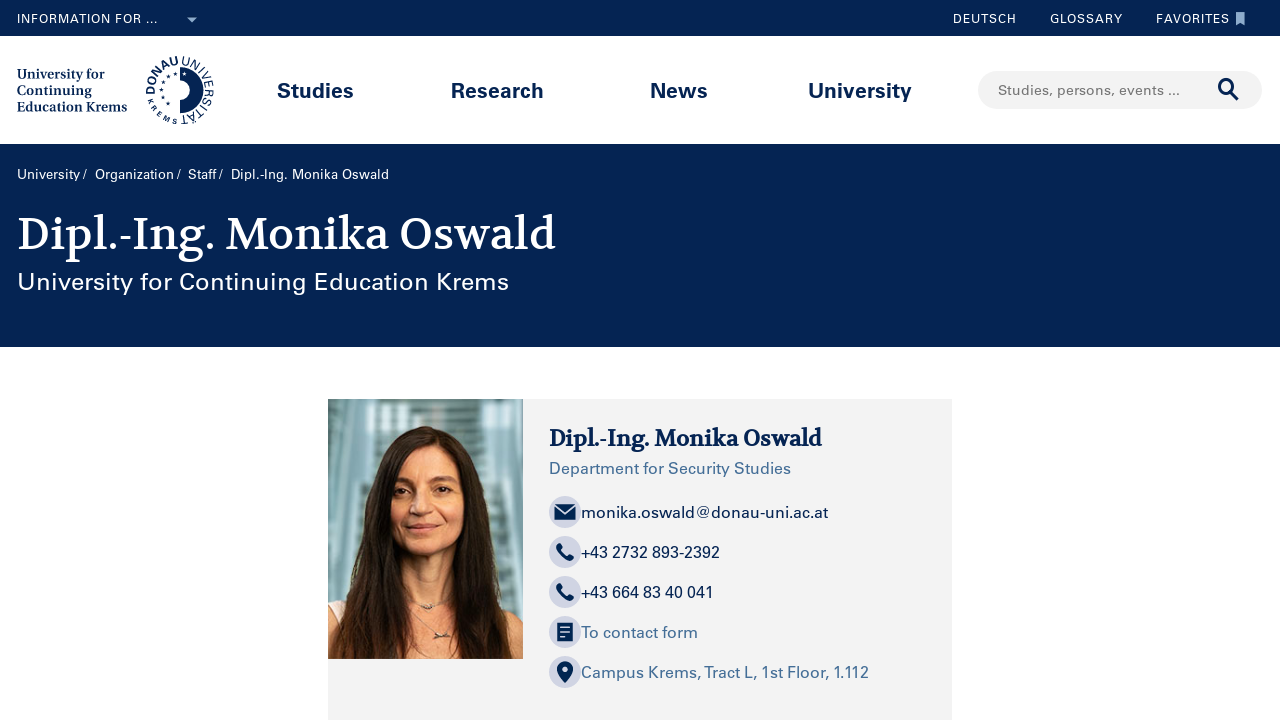

--- FILE ---
content_type: text/html;charset=UTF-8
request_url: https://www.donau-uni.ac.at/en/university/organization/employees/person/4294993531
body_size: 13761
content:







<!DOCTYPE html>

<html lang="en">
    <head>
    <!-- Google Tag Manager -->
<script data-cmp-vendor="s905" type="text/plain" class="cmplazyload">(function(w,d,s,l,i){w[l]=w[l]||[];w[l].push({'gtm.start':
new Date().getTime(),event:'gtm.js'});var f=d.getElementsByTagName(s)[0],
j=d.createElement(s),dl=l!='dataLayer'?'&l='+l:'';j.async=true;j.src=
'https://www.googletagmanager.com/gtm.js?id='+i+dl;f.parentNode.insertBefore(j,f);
})(window,document,'script','dataLayer','GTM-5QSKZKZ');</script>
<!-- End Google Tag Manager -->














<meta charset="utf-8">











    <title>Monika Oswald - University for Continuing Education Krems</title>
    <meta name="searchTitle" content="Monika Oswald">
        <meta name="keywords" content="Monika, Oswald">
        <meta name="description" content="">

        <link rel="canonical" href="/en/university/organization/employees/person/4294993531" />


        <meta property="og:title" content="Dipl.-Ing. Monika Oswald">
        <meta property="og:type" content="article">
        <meta property="og:description" content="Department for Security Studies ">
    <meta property="og:url" content="https://www.donau-uni.ac.at/en/university/organization/employees/person/4294993531">
        <meta property="og:image" content="https://www.donau-uni.ac.at/.imaging/mte/duk-theme/ogFacebook/dam/MitarbeiterInnen/M-O/Oswald_Monika.jpg/jcr:content/Oswald_Monika_c_Daniel_Novotny.jpg">
        <meta property="og:image:type" content="image/jpeg">
        <meta property="og:image:width" content="1200">
        <meta property="og:image:height" content="630">
        <meta property="og:image" content="https://www.donau-uni.ac.at/.imaging/mte/duk-theme/ogWhatsApp/dam/MitarbeiterInnen/M-O/Oswald_Monika.jpg/jcr:content/Oswald_Monika_c_Daniel_Novotny.jpg">
        <meta property="og:image:type" content="image/jpeg">
        <meta property="og:image:width" content="400">
        <meta property="og:image:height" content="400">
    <meta property="og:locale" content="en_GB">
        <meta property="og:locale:alternate" content="de_DE">
        <meta name="twitter:card" content="summary">
<meta content="width=device-width, initial-scale=1.0, minimum-scale=1.0, maximum-scale=2.0" name="viewport">
<link rel="stylesheet" href="/.resources/duk-templates/resources/base.css?v=3ad5bd00-ed37-45e3-988f-bca764f64dc2" />
<link rel="icon" type="image/png" href="/.resources/duk-templates/resources/images/favicon.ico" />

<meta name="duk-indexer-type" content="crawler">
<meta name="duk-page-type" content="person_page">
<meta name="duk-page-tree" content="/en">
<meta name="duk-suggest-cfq" content="crawler_en">
<meta name="validFrom" content="1970-01-01T00:00:00Z">
<meta name="validTo" content="2100-01-01T00:00:00Z">
<style>html{visibility: hidden; opacity: 0;}</style>
<link rel="preload" href="/.resources/duk-templates/resources/fonts/volkhov/volkhov-v17-latin-regular.woff2" as="font" type="font/woff2" crossorigin="anonymous">
<link rel="preload" href="/.resources/duk-templates/resources/fonts/iconfont/iconfont.ttf?fket2c" as="font" type="font/ttf" crossorigin="anonymous">
<link rel="preload" href="/.resources/duk-templates/resources/fonts/univers/UniversLTW04-55Roman.woff2" as="font" type="font/woff2" crossorigin="anonymous">
<link rel="preload" href="/.resources/duk-templates/resources/fonts/univers/UniversLTW04-57Condensed.woff2" as="font" type="font/woff2" crossorigin="anonymous">
<link rel="preload" href="/.resources/duk-templates/resources/fonts/univers/UniversLTW04-65Bold.woff2" as="font" type="font/woff2" crossorigin="anonymous">
    </head>
    <body>
    <style>
        :root {
            --factboxColor: #052453;
        }
        .color-scheme {
            background-color: #BED0E5 !important;
        }
    </style>
    <!-- Google Tag Manager (noscript) -->
<noscript><iframe title="Google Tag Manager (noscript)" src="https://www.googletagmanager.com/ns.html?id=GTM-5QSKZKZ" height="0" width="0" style="display:none;visibility:hidden" aria-hidden="true"></iframe></noscript>
<!-- End Google Tag Manager (noscript) -->
    <script>window.cmp_setlang = "EN";</script>
    <script>if(!("gdprAppliesGlobally" in window)){window.gdprAppliesGlobally=true}if(!("cmp_id" in window)||window.cmp_id<1){window.cmp_id=0}if(!("cmp_cdid" in window)){window.cmp_cdid="1e47c798caa5"}if(!("cmp_params" in window)){window.cmp_params=""}if(!("cmp_host" in window)){window.cmp_host="b.delivery.consentmanager.net"}if(!("cmp_cdn" in window)){window.cmp_cdn="cdn.consentmanager.net"}if(!("cmp_proto" in window)){window.cmp_proto="https:"}if(!("cmp_codesrc" in window)){window.cmp_codesrc="1"}window.cmp_getsupportedLangs=function(){var b=["DE","EN","FR","IT","NO","DA","FI","ES","PT","RO","BG","ET","EL","GA","HR","LV","LT","MT","NL","PL","SV","SK","SL","CS","HU","RU","SR","ZH","TR","UK","AR","BS"];if("cmp_customlanguages" in window){for(var a=0;a<window.cmp_customlanguages.length;a++){b.push(window.cmp_customlanguages[a].l.toUpperCase())}}return b};window.cmp_getRTLLangs=function(){var a=["AR"];if("cmp_customlanguages" in window){for(var b=0;b<window.cmp_customlanguages.length;b++){if("r" in window.cmp_customlanguages[b]&&window.cmp_customlanguages[b].r){a.push(window.cmp_customlanguages[b].l)}}}return a};window.cmp_getlang=function(j){if(typeof(j)!="boolean"){j=true}if(j&&typeof(cmp_getlang.usedlang)=="string"&&cmp_getlang.usedlang!==""){return cmp_getlang.usedlang}var g=window.cmp_getsupportedLangs();var c=[];var f=location.hash;var e=location.search;var a="languages" in navigator?navigator.languages:[];if(f.indexOf("cmplang=")!=-1){c.push(f.substr(f.indexOf("cmplang=")+8,2).toUpperCase())}else{if(e.indexOf("cmplang=")!=-1){c.push(e.substr(e.indexOf("cmplang=")+8,2).toUpperCase())}else{if("cmp_setlang" in window&&window.cmp_setlang!=""){c.push(window.cmp_setlang.toUpperCase())}else{if(a.length>0){for(var d=0;d<a.length;d++){c.push(a[d])}}}}}if("language" in navigator){c.push(navigator.language)}if("userLanguage" in navigator){c.push(navigator.userLanguage)}var h="";for(var d=0;d<c.length;d++){var b=c[d].toUpperCase();if(g.indexOf(b)!=-1){h=b;break}if(b.indexOf("-")!=-1){b=b.substr(0,2)}if(g.indexOf(b)!=-1){h=b;break}}if(h==""&&typeof(cmp_getlang.defaultlang)=="string"&&cmp_getlang.defaultlang!==""){return cmp_getlang.defaultlang}else{if(h==""){h="EN"}}h=h.toUpperCase();return h};(function(){var u=document;var v=u.getElementsByTagName;var h=window;var o="";var b="_en";if("cmp_getlang" in h){o=h.cmp_getlang().toLowerCase();if("cmp_customlanguages" in h){for(var q=0;q<h.cmp_customlanguages.length;q++){if(h.cmp_customlanguages[q].l.toUpperCase()==o.toUpperCase()){o="en";break}}}b="_"+o}function x(i,e){var w="";i+="=";var s=i.length;var d=location;if(d.hash.indexOf(i)!=-1){w=d.hash.substr(d.hash.indexOf(i)+s,9999)}else{if(d.search.indexOf(i)!=-1){w=d.search.substr(d.search.indexOf(i)+s,9999)}else{return e}}if(w.indexOf("&")!=-1){w=w.substr(0,w.indexOf("&"))}return w}var k=("cmp_proto" in h)?h.cmp_proto:"https:";if(k!="http:"&&k!="https:"){k="https:"}var g=("cmp_ref" in h)?h.cmp_ref:location.href;var j=u.createElement("script");j.setAttribute("data-cmp-ab","1");var c=x("cmpdesign","cmp_design" in h?h.cmp_design:"");var f=x("cmpregulationkey","cmp_regulationkey" in h?h.cmp_regulationkey:"");var r=x("cmpgppkey","cmp_gppkey" in h?h.cmp_gppkey:"");var n=x("cmpatt","cmp_att" in h?h.cmp_att:"");j.src=k+"//"+h.cmp_host+"/delivery/cmp.php?"+("cmp_id" in h&&h.cmp_id>0?"id="+h.cmp_id:"")+("cmp_cdid" in h?"&cdid="+h.cmp_cdid:"")+"&h="+encodeURIComponent(g)+(c!=""?"&cmpdesign="+encodeURIComponent(c):"")+(f!=""?"&cmpregulationkey="+encodeURIComponent(f):"")+(r!=""?"&cmpgppkey="+encodeURIComponent(r):"")+(n!=""?"&cmpatt="+encodeURIComponent(n):"")+("cmp_params" in h?"&"+h.cmp_params:"")+(u.cookie.length>0?"&__cmpfcc=1":"")+"&l="+o.toLowerCase()+"&o="+(new Date()).getTime();j.type="text/javascript";j.async=true;if(u.currentScript&&u.currentScript.parentElement){u.currentScript.parentElement.appendChild(j)}else{if(u.body){u.body.appendChild(j)}else{var t=v("body");if(t.length==0){t=v("div")}if(t.length==0){t=v("span")}if(t.length==0){t=v("ins")}if(t.length==0){t=v("script")}if(t.length==0){t=v("head")}if(t.length>0){t[0].appendChild(j)}}}var m="js";var p=x("cmpdebugunminimized","cmpdebugunminimized" in h?h.cmpdebugunminimized:0)>0?"":".min";var a=x("cmpdebugcoverage","cmp_debugcoverage" in h?h.cmp_debugcoverage:"");if(a=="1"){m="instrumented";p=""}var j=u.createElement("script");j.src=k+"//"+h.cmp_cdn+"/delivery/"+m+"/cmp"+b+p+".js";j.type="text/javascript";j.setAttribute("data-cmp-ab","1");j.async=true;if(u.currentScript&&u.currentScript.parentElement){u.currentScript.parentElement.appendChild(j)}else{if(u.body){u.body.appendChild(j)}else{var t=v("body");if(t.length==0){t=v("div")}if(t.length==0){t=v("span")}if(t.length==0){t=v("ins")}if(t.length==0){t=v("script")}if(t.length==0){t=v("head")}if(t.length>0){t[0].appendChild(j)}}}})();window.cmp_addFrame=function(b){if(!window.frames[b]){if(document.body){var a=document.createElement("iframe");a.style.cssText="display:none";if("cmp_cdn" in window&&"cmp_ultrablocking" in window&&window.cmp_ultrablocking>0){a.src="//"+window.cmp_cdn+"/delivery/empty.html"}a.name=b;a.setAttribute("title","Intentionally hidden, please ignore");a.setAttribute("role","none");a.setAttribute("tabindex","-1");document.body.appendChild(a)}else{window.setTimeout(window.cmp_addFrame,10,b)}}};window.cmp_rc=function(h){var b=document.cookie;var f="";var d=0;while(b!=""&&d<100){d++;while(b.substr(0,1)==" "){b=b.substr(1,b.length)}var g=b.substring(0,b.indexOf("="));if(b.indexOf(";")!=-1){var c=b.substring(b.indexOf("=")+1,b.indexOf(";"))}else{var c=b.substr(b.indexOf("=")+1,b.length)}if(h==g){f=c}var e=b.indexOf(";")+1;if(e==0){e=b.length}b=b.substring(e,b.length)}return(f)};window.cmp_stub=function(){var a=arguments;__cmp.a=__cmp.a||[];if(!a.length){return __cmp.a}else{if(a[0]==="ping"){if(a[1]===2){a[2]({gdprApplies:gdprAppliesGlobally,cmpLoaded:false,cmpStatus:"stub",displayStatus:"hidden",apiVersion:"2.0",cmpId:31},true)}else{a[2](false,true)}}else{if(a[0]==="getUSPData"){a[2]({version:1,uspString:window.cmp_rc("")},true)}else{if(a[0]==="getTCData"){__cmp.a.push([].slice.apply(a))}else{if(a[0]==="addEventListener"||a[0]==="removeEventListener"){__cmp.a.push([].slice.apply(a))}else{if(a.length==4&&a[3]===false){a[2]({},false)}else{__cmp.a.push([].slice.apply(a))}}}}}}};window.cmp_gpp_ping=function(){return{gppVersion:"1.0",cmpStatus:"stub",cmpDisplayStatus:"hidden",supportedAPIs:["tcfca","usnat","usca","usva","usco","usut","usct"],cmpId:31}};window.cmp_gppstub=function(){var a=arguments;__gpp.q=__gpp.q||[];if(!a.length){return __gpp.q}var g=a[0];var f=a.length>1?a[1]:null;var e=a.length>2?a[2]:null;if(g==="ping"){return window.cmp_gpp_ping()}else{if(g==="addEventListener"){__gpp.e=__gpp.e||[];if(!("lastId" in __gpp)){__gpp.lastId=0}__gpp.lastId++;var c=__gpp.lastId;__gpp.e.push({id:c,callback:f});return{eventName:"listenerRegistered",listenerId:c,data:true,pingData:window.cmp_gpp_ping()}}else{if(g==="removeEventListener"){var h=false;__gpp.e=__gpp.e||[];for(var d=0;d<__gpp.e.length;d++){if(__gpp.e[d].id==e){__gpp.e[d].splice(d,1);h=true;break}}return{eventName:"listenerRemoved",listenerId:e,data:h,pingData:window.cmp_gpp_ping()}}else{if(g==="getGPPData"){return{sectionId:3,gppVersion:1,sectionList:[],applicableSections:[0],gppString:"",pingData:window.cmp_gpp_ping()}}else{if(g==="hasSection"||g==="getSection"||g==="getField"){return null}else{__gpp.q.push([].slice.apply(a))}}}}}};window.cmp_msghandler=function(d){var a=typeof d.data==="string";try{var c=a?JSON.parse(d.data):d.data}catch(f){var c=null}if(typeof(c)==="object"&&c!==null&&"__cmpCall" in c){var b=c.__cmpCall;window.__cmp(b.command,b.parameter,function(h,g){var e={__cmpReturn:{returnValue:h,success:g,callId:b.callId}};d.source.postMessage(a?JSON.stringify(e):e,"*")})}if(typeof(c)==="object"&&c!==null&&"__uspapiCall" in c){var b=c.__uspapiCall;window.__uspapi(b.command,b.version,function(h,g){var e={__uspapiReturn:{returnValue:h,success:g,callId:b.callId}};d.source.postMessage(a?JSON.stringify(e):e,"*")})}if(typeof(c)==="object"&&c!==null&&"__tcfapiCall" in c){var b=c.__tcfapiCall;window.__tcfapi(b.command,b.version,function(h,g){var e={__tcfapiReturn:{returnValue:h,success:g,callId:b.callId}};d.source.postMessage(a?JSON.stringify(e):e,"*")},b.parameter)}if(typeof(c)==="object"&&c!==null&&"__gppCall" in c){var b=c.__gppCall;window.__gpp(b.command,function(h,g){var e={__gppReturn:{returnValue:h,success:g,callId:b.callId}};d.source.postMessage(a?JSON.stringify(e):e,"*")},"parameter" in b?b.parameter:null,"version" in b?b.version:1)}};window.cmp_setStub=function(a){if(!(a in window)||(typeof(window[a])!=="function"&&typeof(window[a])!=="object"&&(typeof(window[a])==="undefined"||window[a]!==null))){window[a]=window.cmp_stub;window[a].msgHandler=window.cmp_msghandler;window.addEventListener("message",window.cmp_msghandler,false)}};window.cmp_setGppStub=function(a){if(!(a in window)||(typeof(window[a])!=="function"&&typeof(window[a])!=="object"&&(typeof(window[a])==="undefined"||window[a]!==null))){window[a]=window.cmp_gppstub;window[a].msgHandler=window.cmp_msghandler;window.addEventListener("message",window.cmp_msghandler,false)}};window.cmp_addFrame("__cmpLocator");if(!("cmp_disableusp" in window)||!window.cmp_disableusp){window.cmp_addFrame("__uspapiLocator")}if(!("cmp_disabletcf" in window)||!window.cmp_disabletcf){window.cmp_addFrame("__tcfapiLocator")}if(!("cmp_disablegpp" in window)||!window.cmp_disablegpp){window.cmp_addFrame("__gppLocator")}window.cmp_setStub("__cmp");if(!("cmp_disabletcf" in window)||!window.cmp_disabletcf){window.cmp_setStub("__tcfapi")}if(!("cmp_disableusp" in window)||!window.cmp_disableusp){window.cmp_setStub("__uspapi")}if(!("cmp_disablegpp" in window)||!window.cmp_disablegpp){window.cmp_setGppStub("__gpp")};</script>


        <div class="navigation" role="region" aria-label="Navigation area">
<nav class="accessibility-nav" role="navigation" aria-label="Accessibility navigation">
    <ul>
            <li>
                <a href="#mainContent">Skip to main content</a>
            </li>
            <li>
                <a href="#search">Skip to search</a>
            </li>
            <li>
                <a href="#main-nav">Skip to main navigation</a>
            </li>
            <li>
                <a href="#top-nav">Skip to tool navigation</a>
            </li>
    </ul>
</nav>
<nav id="top-nav" class="top-nav" role="navigation" aria-label="Top navigation">
    <div class="container">
            <div class="left-top-nav col-lg-6">

    <div class="info-dropdown dropdown">
        <button class="btn btn-primary dropdown-toggle" type="button" data-toggle="dropdown">Information for ...<em class="icon-ic_Arrow_Down"></em></button>
        <ul class="dropdown-menu">
                <li>


















        <a href="/en/targetgroup/prospective-students.html"
            >
                <em class="icon-ic-arrow-dropdown-right"></em>
            
            <span>Prospective students</span>
            
            <div class="clearfix"></div>
        </a>

</li>
                <li>


















        <a href="/en/targetgroup/students.html"
            >
                <em class="icon-ic-arrow-dropdown-right"></em>
            
            <span>Students</span>
            
            <div class="clearfix"></div>
        </a>

</li>
                <li>


















        <a href="/en/targetgroup/researchers.html"
            >
                <em class="icon-ic-arrow-dropdown-right"></em>
            
            <span>Researchers</span>
            
            <div class="clearfix"></div>
        </a>

</li>
                <li>


















        <a href="/en/news/press.html"
            >
                <em class="icon-ic-arrow-dropdown-right"></em>
            
            <span>Press &amp; Media</span>
            
            <div class="clearfix"></div>
        </a>

</li>
                <li>


















        <a href="/en/targetgroup/alumni.html"
            >
                <em class="icon-ic-arrow-dropdown-right"></em>
            
            <span>Alumni</span>
            
            <div class="clearfix"></div>
        </a>

</li>
                <li>


















        <a href="/en/targetgroup/visitors.html"
            >
                <em class="icon-ic-arrow-dropdown-right"></em>
            
            <span>Visitors</span>
            
            <div class="clearfix"></div>
        </a>

</li>
                <li>


















        <a href="/en/targetgroup/staff.html"
            >
                <em class="icon-ic-arrow-dropdown-right"></em>
            
            <span>Staff</span>
            
            <div class="clearfix"></div>
        </a>

</li>
                <li>


















        <a href="/en/university/organization/career-platform.html"
            >
                <em class="icon-ic-arrow-dropdown-right"></em>
            
            <span>Applicants</span>
            
            <div class="clearfix"></div>
        </a>

</li>
        </ul>
    </div>
            </div>
            <div class="right-top-nav col-lg-6">


                
                <a href="/de/universitaet/organisation/mitarbeiterinnen/person/4294993531" class="lang-switch">
                Deutsch
                </a>
                


        <a href="/en/glossary.html" class="alphabetical"><span class="visually-hidden">To glossary</span>Glossary</a>


        <a href="/en/services/bookmarks.html" class="favorite-link"><span class="visually-hidden">To favorites</span>Favorites<em class="icon-ic_Bookmark_Idle"></em></a>

            </div>
    </div>
</nav>



<nav id="main-nav" class="main-nav" role="navigation" aria-label="Main content">
    <div class="container">
        <div class="left-main-nav col-lg-2 col-sm-5">
            <a title="University for Continuing Education Krems" href="/en.html">
                    <img src="/dam/jcr:8060f000-4112-47fc-b979-8901c303adbc/uwk-logo-en-blue.svg" alt="Logo - University for Continuing Education Krems" />
            </a>
            <span class="helper"></span>
        </div>
        <div class="mid-main-nav col-lg-7">
            <a href="#" class="go-back">Back</a>
            <ul role="menu">
                            <li class="uuid-fb927e95-ffca-489b-bfda-03d7fbee5890"><a href="/en/studies.html">Studies</a>
                                <ul class="duk-mdd">
                                    <li>
                                        <div class="megadropdown">
                                            <div class="container">
                                                        




<div class="col-lg-3 conn">







        <a class="teaser-outer teaser-outer-hl" href="/en/studies.html" target="_self">









    <div class="teaser  highlight  bg-transparent" >





            <div class="teaser-flex">
        <div class="img-wrapper center">
            <img src="/.imaging/mte/duk-theme/teaser/dam/DUK-Bildwelt/Campus/Teaserbilder/universitaet-fuer-weiterbildung-krems-campus-architektur-5.jpg/jcr:content/universitaet-fuer-weiterbildung-krems-campus-architektur-5.jpg" alt="" title="&copy; Walter Skokanitsch" />
        </div>
                    <div class="content-wrapper">
                            <h3>Upskill at the University of Krems</h3>
                    </div>

            </div>



    </div>
    </a>






        <a class="teaser-outer teaser-outer-hl" href="/en/studies/course-catalogue.html" target="_self">









    <div class="teaser  highlight  bg-transparent" >





            <div class="teaser-flex">
        <div class="img-wrapper center">
            <img src="/.imaging/mte/duk-theme/teaser/dam/Donau-Uni/Studium/MDD/Stackable-Programs-Weiterbildungsprogramme-UWK-Walter-Skokanitsch.jpg/jcr:content/Stackable-Programs-Weiterbildungsprogramme-UWK-Walter-Skokanitsch.jpg" alt="Students at the Campus Krems" title="&copy; Walter Skokanitsch" />
        </div>
                    <div class="content-wrapper">
                            <h3>Search for study programs</h3>
                    </div>

            </div>



    </div>
    </a>

</div>

    
    




<div class="col-lg-3 bg-transparent">
        <div class="hline">
            <p>
                    Find your course
                    <em class="icon-ic-arrow-right"></em>
            </p>
        </div>


















            <!-- headline -->
            <p  class="">
            
            Fields of Study
            
            
            
            </p>

        <ul class="linkList">

    <li>


















        <a href="/en/studies/course-catalogue.html?scrollheight=0&amp;sorting=ascend&amp;queryStr=&amp;activeSubjects=f09f6b13-5aa1-41ae-a8b2-91bf37aa1cdf%3B&amp;subjects-header=false&amp;subjects=f09f6b13-5aa1-41ae-a8b2-91bf37aa1cdf&amp;subsubject-header=true&amp;research-header=false&amp;subresearch-header-1=false&amp;subresearch-header-2=false&amp;format-header=false&amp;lang-header=false&amp;subsubject-header=true&amp;subresearch-header-1=false&amp;subresearch-header-2=false"
            >
            
            <span>Arts &amp; Culture</span>
            
            <div class="clearfix"></div>
        </a>

</li>
    <li>


















        <a href="/en/studies/course-catalogue.html?scrollheight=0&amp;sorting=ascend&amp;queryStr=&amp;activeSubjects=912c4ab0-37fb-4e26-9ede-45405493f5bb%3B&amp;subjects-header=false&amp;subjects=912c4ab0-37fb-4e26-9ede-45405493f5bb&amp;subsubject-header=true&amp;research-header=false&amp;subresearch-header-1=false&amp;subresearch-header-2=false&amp;format-header=false&amp;lang-header=false&amp;subsubject-header=true&amp;subresearch-header-1=false&amp;subresearch-header-2=false"
            >
            
            <span>Building &amp; Environment</span>
            
            <div class="clearfix"></div>
        </a>

</li>
    <li>


















        <a href="/en/studies/course-catalogue.html?scrollheight=0&amp;sorting=ascend&amp;queryStr=&amp;activeSubjects=cee7326b-46da-4454-87bf-fdee349ded70%3B&amp;subjects-header=false&amp;subjects=cee7326b-46da-4454-87bf-fdee349ded70&amp;subsubject-header=true&amp;research-header=false&amp;subresearch-header-1=false&amp;subresearch-header-2=false&amp;format-header=false&amp;lang-header=false&amp;subsubject-header=true&amp;subresearch-header-1=false&amp;subresearch-header-2=false"
            >
            
            <span>Digitalization &amp; Sensors</span>
            
            <div class="clearfix"></div>
        </a>

</li>
    <li>


















        <a href="/en/studies/course-catalogue.html?scrollheight=0&amp;sorting=ascend&amp;queryStr=&amp;activeSubjects=be9167ee-916d-4591-a68c-2f58a96cea8d%3B&amp;subjects-header=false&amp;subjects=be9167ee-916d-4591-a68c-2f58a96cea8d&amp;subsubject-header=true&amp;research-header=false&amp;subresearch-header-1=false&amp;subresearch-header-2=false&amp;format-header=false&amp;lang-header=false&amp;subsubject-header=true&amp;subresearch-header-1=false&amp;subresearch-header-2=false"
            >
            
            <span>Economics &amp; Business Management</span>
            
            <div class="clearfix"></div>
        </a>

</li>
    <li>


















        <a href="/en/studies/course-catalogue.html?scrollheight=0&amp;sorting=ascend&amp;queryStr=&amp;activeSubjects=b3c2664f-4d5e-4495-ba48-a3ccf3802f78%3B&amp;subjects-header=false&amp;subjects=b3c2664f-4d5e-4495-ba48-a3ccf3802f78&amp;subsubject-header=true&amp;research-header=false&amp;subresearch-header-1=false&amp;subresearch-header-2=false&amp;format-header=false&amp;lang-header=false&amp;subsubject-header=true&amp;subresearch-header-1=false&amp;subresearch-header-2=false"
            >
            
            <span>Education</span>
            
            <div class="clearfix"></div>
        </a>

</li>
    <li>


















        <a href="/en/studies/course-catalogue.html?scrollheight=0&amp;sorting=ascend&amp;queryStr=&amp;activeSubjects=4857ea2d-0f3d-4950-99c6-e12ea2f2e43f%3B&amp;subjects-header=false&amp;subjects=4857ea2d-0f3d-4950-99c6-e12ea2f2e43f&amp;subsubject-header=true&amp;research-header=false&amp;subresearch-header-1=false&amp;subresearch-header-2=false&amp;format-header=false&amp;lang-header=false&amp;subsubject-header=true&amp;subresearch-header-1=false&amp;subresearch-header-2=false"
            >
            
            <span>Health &amp; Medicine</span>
            
            <div class="clearfix"></div>
        </a>

</li>
    <li>


















        <a href="/en/studies/course-catalogue.html?scrollheight=0&amp;sorting=ascend&amp;queryStr=&amp;activeSubjects=61143b1e-b2e7-4fc1-b0dd-0c7484bc8fc0%3B&amp;subjects-header=false&amp;subjects=61143b1e-b2e7-4fc1-b0dd-0c7484bc8fc0&amp;subsubject-header=true&amp;research-header=false&amp;subresearch-header-1=false&amp;subresearch-header-2=false&amp;format-header=false&amp;lang-header=false&amp;subsubject-header=true&amp;subresearch-header-1=false&amp;subresearch-header-2=false"
            >
            
            <span>Law &amp; Administration</span>
            
            <div class="clearfix"></div>
        </a>

</li>
    <li>


















        <a href="/en/studies/course-catalogue.html?scrollheight=0&amp;sorting=ascend&amp;queryStr=&amp;activeSubjects=24bbbfa6-c499-436a-b024-a06998efd076%3B&amp;subjects-header=false&amp;subjects=24bbbfa6-c499-436a-b024-a06998efd076&amp;subsubject-header=true&amp;research-header=false&amp;subresearch-header-1=false&amp;subresearch-header-2=false&amp;format-header=false&amp;lang-header=false&amp;subsubject-header=true&amp;subresearch-header-1=false&amp;subresearch-header-2=false"
            >
            
            <span>Media &amp; Communication</span>
            
            <div class="clearfix"></div>
        </a>

</li>
    <li>


















        <a href="/en/studies/course-catalogue.html?scrollheight=0&amp;sorting=ascend&amp;queryStr=&amp;activeSubjects=1559274b-4a7b-4319-b80b-42c1a927eec9%3B&amp;subjects-header=false&amp;subjects=1559274b-4a7b-4319-b80b-42c1a927eec9&amp;subsubject-header=true&amp;research-header=false&amp;subresearch-header-1=false&amp;subresearch-header-2=false&amp;format-header=false&amp;lang-header=false&amp;subsubject-header=true&amp;subresearch-header-1=false&amp;subresearch-header-2=false"
            >
            
            <span>Migration &amp; International Affairs</span>
            
            <div class="clearfix"></div>
        </a>

</li>
    <li>


















        <a href="/en/studies/course-catalogue.html?scrollheight=200&amp;sorting=ascend&amp;queryStr=&amp;activeSubjects=ba234ff8-f0d2-48ea-86ca-002e3df301fa%3B&amp;subjects-header=false&amp;subjects=ba234ff8-f0d2-48ea-86ca-002e3df301fa&amp;subsubject-header=true&amp;research-header=false&amp;subresearch-header-1=false&amp;subresearch-header-2=false&amp;format-header=false&amp;lang-header=false&amp;subsubject-header=true&amp;subresearch-header-1=false&amp;subresearch-header-2=false"
            >
            
            <span>Psychotherapy &amp; Social Services</span>
            
            <div class="clearfix"></div>
        </a>

</li>


        </ul>

</div>

    
    




<div class="col-lg-3 bg-transparent conn">
        <div class="hline">
            <p class="mdd-no-headline">
                    
            </p>
        </div>


















            <!-- headline -->
            <p  class="">
            
            Graduation
            
            
            
            </p>

        <ul class="linkList">

    <li>


















        <a href="/en/studies/course-catalogue.html?scrollheight=0&amp;queryStr=&amp;subjects-header=false&amp;subsubject-header=false&amp;research-header=false&amp;degrees=PhD&amp;subresearch-header-1=false&amp;subresearch-header-2=false&amp;format-header=false&amp;lang-header=false&amp;subsubject-header=false&amp;subresearch-header-1=false&amp;subresearch-header-2=false"
            >
            
            <span>PhD </span>
            
            <div class="clearfix"></div>
        </a>

</li>
    <li>


















        <a href="/en/studies/course-catalogue.html?scrollheight=0&amp;queryStr=&amp;subjects-header=false&amp;subsubject-header=false&amp;research-header=false&amp;degrees=Master&amp;subresearch-header-1=true&amp;subresearch-header-2=false&amp;format-header=false&amp;lang-header=false&amp;subsubject-header=false&amp;subresearch-header-1=true&amp;subresearch-header-2=false"
            >
            
            <span>Master, MBA, LL.M.</span>
            
            <div class="clearfix"></div>
        </a>

</li>
    <li>


















        <a href="/en/studies/course-catalogue.html?scrollheight=0&amp;queryStr=&amp;subjects-header=false&amp;subsubject-header=false&amp;research-header=false&amp;degrees=Bachelor&amp;subresearch-header-1=false&amp;subresearch-header-2=true&amp;format-header=false&amp;lang-header=false&amp;subsubject-header=false&amp;subresearch-header-1=false&amp;subresearch-header-2=true"
            >
            
            <span>Bachelor</span>
            
            <div class="clearfix"></div>
        </a>

</li>
    <li>


















        <a href="/en/studies/course-catalogue.html?scrollheight=0&amp;queryStr=&amp;subjects-header=false&amp;subsubject-header=false&amp;research-header=false&amp;degrees=Academic+Expert+Program&amp;subresearch-header-1=false&amp;subresearch-header-2=false&amp;format-header=false&amp;lang-header=false&amp;subsubject-header=false&amp;subresearch-header-1=false&amp;subresearch-header-2=false"
            >
            
            <span>Academic Expert Program</span>
            
            <div class="clearfix"></div>
        </a>

</li>
    <li>


















        <a href="/en/studies/course-catalogue.html?scrollheight=0&amp;queryStr=&amp;subjects-header=false&amp;subsubject-header=false&amp;research-header=false&amp;degrees=Certificate+Program&amp;subresearch-header-1=false&amp;subresearch-header-2=false&amp;format-header=false&amp;lang-header=false&amp;subsubject-header=false&amp;subresearch-header-1=false&amp;subresearch-header-2=false"
            >
            
            <span>Certificate Program</span>
            
            <div class="clearfix"></div>
        </a>

</li>
    <li>


















        <a href="/en/studies/course-catalogue.html?scrollheight=0&amp;sorting=ascend&amp;queryStr=&amp;activeSubjects=&amp;subjects-header=false&amp;subsubject-header=false&amp;research-header=false&amp;degrees=Micro-Credential+Program&amp;subresearch-header-1=false&amp;subresearch-header-2=false&amp;format-header=false&amp;lang-header=false&amp;subsubject-header=false&amp;subresearch-header-1=false&amp;subresearch-header-2=false"
            >
            
            <span>Micro-Credential Program</span>
            
            <div class="clearfix"></div>
        </a>

</li>
    <li>


















        <a href="/en/studies/course-catalogue.html?scrollheight=0&amp;queryStr=&amp;subjects-header=false&amp;subsubject-header=false&amp;research-header=false&amp;degrees=Seminar&amp;subresearch-header-1=false&amp;subresearch-header-2=false&amp;format-header=false&amp;lang-header=false&amp;subsubject-header=false&amp;subresearch-header-1=false&amp;subresearch-header-2=false"
            >
            
            <span>Seminar</span>
            
            <div class="clearfix"></div>
        </a>

</li>


        </ul>

</div>

    
    




<div class="col-lg-3 empty-subheadline">
        <div class="hline">
            <p>
                    About Studying
                    <em class="icon-ic-arrow-right"></em>
            </p>
        </div>














        <ul class="linkList">

    <li>


















        <a href="/en/studies/course-overview.html"
            >
            
            <span>Course overview</span>
            
            <div class="clearfix"></div>
        </a>

</li>
    <li>


















        <a href="/en/studies/course-overview/stackable-program.html"
            >
            
            <span>Stackable Programs</span>
            
            <div class="clearfix"></div>
        </a>

</li>
    <li>


















        <a href="/en/studies/studying-parallel-to-employment.html"
            >
            
            <span>Studying parallel to employment</span>
            
            <div class="clearfix"></div>
        </a>

</li>
    <li>


















        <a href="/en/university/service/accessible-studying.html"
            >
            
            <span>Accessible studying</span>
            
            <div class="clearfix"></div>
        </a>

</li>
    <li>


















        <a href="/en/studies/study-organization.html"
            >
            
            <span>Study Organization</span>
            
            <div class="clearfix"></div>
        </a>

</li>
    <li>


















        <a href="/en/studies/study-organization/application.html"
            >
            
            <span>Application &amp; Admission</span>
            
            <div class="clearfix"></div>
        </a>

</li>
    <li>


















        <a href="/en/studies/study-organization/study-grants.html"
            >
            
            <span>Study Grants</span>
            
            <div class="clearfix"></div>
        </a>

</li>
    <li>


















        <a href="/en/university/campus-krems/studying-in-krems.html"
            >
            
            <span>Studying in Krems</span>
            
            <div class="clearfix"></div>
        </a>

</li>
    <li>


















        <a href="/en/services/infomaterialorder.html"
            >
            
            <span>Info material</span>
            
            <div class="clearfix"></div>
        </a>

</li>
    <li>


















        <a href="/en/studies/faq.html"
            >
            
            <span>FAQ</span>
            
            <div class="clearfix"></div>
        </a>

</li>


        </ul>

</div>

    
    
                                                                </div><div class="container">
                                                                <div class="col-lg-7 tag-row">
                                                                </div>
                                                <div class="col-lg-5">
                                                    <p class="caption">University for Continuing Education Krems</p>
                                                </div>
                                            </div>
                                        </div>
                                    </li>
                                </ul>
                            </li>
                            <li class="uuid-f5774f8e-0e5b-4a6e-aa4a-655d930c871e"><a href="/en/research.html">Research</a>
                                <ul class="duk-mdd">
                                    <li>
                                        <div class="megadropdown">
                                            <div class="container">
                                                        




<div class="col-lg-3 conn">







        <a class="teaser-outer teaser-outer-hl" href="/en/news/news/2018/core-facility-new-spectrum-of-methods-opened-by-special-devices.html" target="_self">









    <div class="teaser  highlight has-tooltip  bg-transparent" >





            <div class="teaser-flex">
        <div class="img-wrapper center">
            <img src="/.imaging/mte/duk-theme/teaser/dam/Donau-Uni/Forschung/MDD/teaser-core-facility-geraete_-_skokanitsch-fotografie.jpg/jcr:content/teaser-core-facility-geraete_-_skokanitsch-fotografie.jpg" alt="Research - Core Facility" title="&copy; Walter Skokanitsch" />
        </div>
                    <div class="content-wrapper">
                            <h3>Core Facility</h3>
                            <p>New spectrum of methods opened by special devices</p>

                    </div>

            </div>



    </div>
    </a>

</div>

    
    




<div class="col-lg-3 empty-subheadline">
        <div class="hline">
            <p>
                    Fields of Research 
                    <em class="icon-ic-arrow-right"></em>
            </p>
        </div>














        <ul class="linkList">

    <li>


















        <a href="/en/research/fields-of-research/cultural-heritage.html"
            >
            
            <span>Cultural Heritage</span>
            
            <div class="clearfix"></div>
        </a>

</li>
    <li>


















        <a href="/en/research/fields-of-research/educational-technologies-and-continuing-education-research.html"
            >
            
            <span>Educational Technologies and Continuing Education Research</span>
            
            <div class="clearfix"></div>
        </a>

</li>
    <li>


















        <a href="/en/research/fields-of-research/evidence-based-health-research.html"
            >
            
            <span>Evidence-Based Health Research</span>
            
            <div class="clearfix"></div>
        </a>

</li>
    <li>


















        <a href="/en/research/fields-of-research/innovation-for-cohesive-and-sustainable-societies.html"
            >
            
            <span>Innovation for Cohesive and Sustainable Societies</span>
            
            <div class="clearfix"></div>
        </a>

</li>
    <li>


















        <a href="/en/research/fields-of-research/preventive-and-regenerative-medicine.html"
            >
            
            <span>Preventive and Regenerative Medicine</span>
            
            <div class="clearfix"></div>
        </a>

</li>
    <li>


















        <a href="/en/research/fields-of-research/transnational-societies-and-migration.html"
            >
            
            <span>Transnational Societies and Migration</span>
            
            <div class="clearfix"></div>
        </a>

</li>


        </ul>

</div>

    
    




<div class="col-lg-3 empty-subheadline">
        <div class="hline">
            <p>
                    News &amp; Projects
                    <em class="icon-ic-arrow-right"></em>
            </p>
        </div>














        <ul class="linkList">

    <li>


















        <a href="/en/research/highlights.html"
            >
            
            <span>Highlights</span>
            
            <div class="clearfix"></div>
        </a>

</li>
    <li>


















        <a href="/en/research/interfaculty-research.html"
            >
            
            <span>Interfaculty Research</span>
            
            <div class="clearfix"></div>
        </a>

</li>
    <li>


















        <a href="/en/university/about/reports.html"
            >
            
            <span>Intellectual Capital Report &amp; Research Report</span>
            
            <div class="clearfix"></div>
        </a>

</li>
    <li>


















        <a href="/en/research/research-database/projects.html"
            >
            
            <span>Research Database</span>
            
            <div class="clearfix"></div>
        </a>

</li>


        </ul>

</div>

    
    




<div class="col-lg-3 empty-subheadline">
        <div class="hline">
            <p>
                    PhD programs &amp; Services
                    <em class="icon-ic-arrow-right"></em>
            </p>
        </div>














        <ul class="linkList">

    <li>


















        <a href="/en/research/service-center-for-research-support-and-transfer.html"
            >
            
            <span>Service Center for Research Support and Transfer</span>
            
            <div class="clearfix"></div>
        </a>

</li>
    <li>


















        <a href="/en/research/service-center-for-research-support-and-transfer/technology-transfer.html"
            >
            
            <span>Technology Transfer</span>
            
            <div class="clearfix"></div>
        </a>

</li>
    <li>


















        <a href="/en/studies/course-overview/phd-programs.html"
            >
            
            <span>PhD Programs</span>
            
            <div class="clearfix"></div>
        </a>

</li>


        </ul>

</div>

    
    
                                                                </div><div class="container">
                                                                <div class="col-lg-7 tag-row">
                                                                </div>
                                                <div class="col-lg-5">
                                                    <p class="caption">University for Continuing Education Krems</p>
                                                </div>
                                            </div>
                                        </div>
                                    </li>
                                </ul>
                            </li>
                            <li class="uuid-03539c91-cd5d-4f4f-b750-79e00b77f2e2"><a href="/en/news.html">News</a>
                                <ul class="duk-mdd">
                                    <li>
                                        <div class="megadropdown">
                                            <div class="container">
                                                        




<div class="col-lg-3 conn empty-subheadline">
        <div class="hline">
            <p>
                    <a href="/en/news.html" target="_self">News &amp; Events</a>
                    <em class="icon-ic-arrow-right"></em>
            </p>
        </div>














        <ul class="linkList">

    <li>


















        <a href="/en/news/news.html"
            >
            
            <span>News</span>
            
            <div class="clearfix"></div>
        </a>

</li>
    <li>


















        <a href="/en/news/events.html"
            >
            
            <span>Events</span>
            
            <div class="clearfix"></div>
        </a>

</li>


        </ul>

</div>

    
    




<div class="col-lg-3 empty-subheadline">
        <div class="hline">
            <p>
                    Press and Media
                    <em class="icon-ic-arrow-right"></em>
            </p>
        </div>














        <ul class="linkList">

    <li>


















        <a href="/en/news/press.html"
            >
            
            <span>Media Relations</span>
            
            <div class="clearfix"></div>
        </a>

</li>
    <li>


















        <a href="/en/news/press/press-releases.html"
            >
            
            <span>Press Releases</span>
            
            <div class="clearfix"></div>
        </a>

</li>
    <li>


















        <a href="/en/news/press.html"
            >
            
            <span>Media Reports</span>
            
            <div class="clearfix"></div>
        </a>

</li>
    <li>


















        <a href="/en/news/press/image-download.html"
            >
            
            <span>Press Photos and Downloads</span>
            
            <div class="clearfix"></div>
        </a>

</li>
    <li>


















        <a href="/de/aktuelles/presse-medien/pressekontakt.html"
            >
            
            <span>Contact</span>
            
            <div class="clearfix"></div>
        </a>

</li>


        </ul>

</div>

    
    




<div class="col-lg-3 empty-subheadline">
        <div class="hline">
            <p>
                    Upgrade
                    <em class="icon-ic-arrow-right"></em>
            </p>
        </div>














        <ul class="linkList">

    <li>


















        <a href="/en/news/upgrade-the-magazine-for-knowledge-and-thinking-ahead.html"
            >
            
            <span>About the magazine</span>
            
            <div class="clearfix"></div>
        </a>

</li>
    <li>


















        <a href="/en/news/upgrade-the-magazine-for-knowledge-and-thinking-ahead.html"
            >
            
            <span>Current Issue</span>
            
            <div class="clearfix"></div>
        </a>

</li>
    <li>


















        <a href="/en/news/upgrade-the-magazine-for-knowledge-and-thinking-ahead/all-issues.html"
            >
            
            <span>Overview of all Issues</span>
            
            <div class="clearfix"></div>
        </a>

</li>
    <li>


















        <a href="/de/aktuelles/upgrade-das-magazin-fuer-wissen-und-weiterdenken-der-universitaet-fuer-weiterbildung-krems/abonnieren.html"
            >
            
            <span>Order Issues</span>
            
            <div class="clearfix"></div>
        </a>

</li>


        </ul>

</div>

    
    




<div class="col-lg-3">







        <a class="teaser-outer teaser-outer-hl" href="/en/news/upgrade-the-magazine-for-knowledge-and-thinking-ahead.html" target="_self">









    <div class="teaser  highlight  bg-transparent" >





            <div class="teaser-flex">
        <div class="img-wrapper center">
            <img src="/.imaging/mte/duk-theme/teaser/dam/Donau-Uni/Aktuelles/Upgrade/2025/3-4.25/Header_Upgrade.jpg/jcr:content/Header_Upgrade.jpg" alt="Sujetbild Cover upgrade 3/4.25"  />
        </div>
                    <div class="content-wrapper">
                            <h3>upgrade 3/4.25 – Change &amp; Accents</h3>
                    </div>

            </div>



    </div>
    </a>

</div>

    
    
                                                                </div><div class="container">
                                                                <div class="col-lg-7 tag-row">
                                                                </div>
                                                <div class="col-lg-5">
                                                    <p class="caption">University for Continuing Education Krems</p>
                                                </div>
                                            </div>
                                        </div>
                                    </li>
                                </ul>
                            </li>
                            <li class="uuid-497ac049-7a60-4c99-aae1-b288f08b0d57"><a href="/en/university.html">University</a>
                                <ul class="duk-mdd">
                                    <li>
                                        <div class="megadropdown">
                                            <div class="container">
                                                        




<div class="col-lg-3 conn empty-subheadline">
        <div class="hline">
            <p>
                    At a glance
                    <em class="icon-ic-arrow-right"></em>
            </p>
        </div>














        <ul class="linkList">

    <li>


















        <a href="/en/university/about.html"
            >
            
            <span>About</span>
            
            <div class="clearfix"></div>
        </a>

</li>
    <li>


















        <a href="/en/university/about/mission-statement-strategy.html"
            >
            
            <span>Mission Statement &amp; Strategy</span>
            
            <div class="clearfix"></div>
        </a>

</li>
    <li>


















        <a href="/en/university/about/facts-and-figures.html"
            >
            
            <span>Facts &amp; Figures</span>
            
            <div class="clearfix"></div>
        </a>

</li>
    <li>


















        <a href="/en/university/about/reports.html"
            >
            
            <span>Reports</span>
            
            <div class="clearfix"></div>
        </a>

</li>
    <li>


















        <a href="/en/university/about/history.html"
            >
            
            <span>History</span>
            
            <div class="clearfix"></div>
        </a>

</li>
    <li>


















        <a href="/en/university/about/quality-management.html"
            >
            
            <span>Quality Management</span>
            
            <div class="clearfix"></div>
        </a>

</li>


        </ul>

</div>

    
    




<div class="col-lg-3 empty-subheadline">
        <div class="hline">
            <p>
                    People &amp; Structure
                    <em class="icon-ic-arrow-right"></em>
            </p>
        </div>














        <ul class="linkList">

    <li>


















        <a href="/en/university/organization.html"
            >
            
            <span>Organization</span>
            
            <div class="clearfix"></div>
        </a>

</li>
    <li>


















        <a href="/en/university/organization/rectorate.html"
            >
            
            <span>Rectorate</span>
            
            <div class="clearfix"></div>
        </a>

</li>
    <li>


















        <a href="/en/university/organization/boards.html"
            >
            
            <span>Boards</span>
            
            <div class="clearfix"></div>
        </a>

</li>
    <li>


















        <a href="/en/university/organization/university-administration.html"
            >
            
            <span>University Administration</span>
            
            <div class="clearfix"></div>
        </a>

</li>
    <li>


















        <a href="/en/university/organization/employees.html"
            >
            
            <span>Staff</span>
            
            <div class="clearfix"></div>
        </a>

</li>
    <li>


















        <a href="/en/university/organization/career-platform.html"
            >
            
            <span>Career</span>
            
            <div class="clearfix"></div>
        </a>

</li>


        </ul>

</div>

    
    




<div class="col-lg-3 empty-subheadline">
        <div class="hline">
            <p>
                    Faculties
                    <em class="icon-ic-arrow-right"></em>
            </p>
        </div>














        <ul class="linkList">

    <li>


















        <a href="/en/university/faculties.html"
            >
            
            <span>Overview</span>
            
            <div class="clearfix"></div>
        </a>

</li>
    <li>


















        <a href="/en/university/faculties/health-medicine.html"
            >
            
            <span>Health and Medicine</span>
            
            <div class="clearfix"></div>
        </a>

</li>
    <li>


















        <a href="/en/university/faculties/business-globalization.html"
            >
            
            <span>Business and Globalisation</span>
            
            <div class="clearfix"></div>
        </a>

</li>
    <li>


















        <a href="/en/university/faculties/education-arts-architecture.html"
            >
            
            <span>Education, Arts and Architecture</span>
            
            <div class="clearfix"></div>
        </a>

</li>


        </ul>

</div>

    
    




<div class="col-lg-3 empty-subheadline">
        <div class="hline">
            <p>
                    <a href="" target="_self">Campus Krems</a>
                    <em class="icon-ic-arrow-right"></em>
            </p>
        </div>














        <ul class="linkList">

    <li>


















        <a href="/en/university/campus-krems.html"
            >
            
            <span>About Campus Krems</span>
            
            <div class="clearfix"></div>
        </a>

</li>
    <li>


















        <a href="/en/university/campus-krems/directions.html"
            >
            
            <span>Map and Directions</span>
            
            <div class="clearfix"></div>
        </a>

</li>
    <li>


















        <a href="/en/university/service/servicecenter-for-international-relations.html"
            >
            
            <span>International</span>
            
            <div class="clearfix"></div>
        </a>

</li>
    <li>


















        <a href="/en/university/service/library.html"
            >
            
            <span>Library &amp; University Archives</span>
            
            <div class="clearfix"></div>
        </a>

</li>
    <li>


















        <a href="/en/university/service/usi-krems.html"
            >
            
            <span>University Sports Institute Krems</span>
            
            <div class="clearfix"></div>
        </a>

</li>
    <li>


















        <a href="/en/university/service/campus-culture.html"
            >
            
            <span>Campus Culture</span>
            
            <div class="clearfix"></div>
        </a>

</li>
    <li>













        <a href=""
            >
            
            <span>Alumni</span>
            
            <div class="clearfix"></div>
        </a>

</li>
    <li>


















        <a href="/en/university/uni-shop.html"
            >
            
            <span>Uni-Shop</span>
            
            <div class="clearfix"></div>
        </a>

</li>
    <li>


















        <a href="/en/university/service.html"
            >
            
            <span>More Services</span>
            
            <div class="clearfix"></div>
        </a>

</li>


        </ul>

</div>

    
    
                                                                </div><div class="container">
                                                                <div class="col-lg-7 tag-row">
                                                                </div>
                                                <div class="col-lg-5">
                                                    <p class="caption">University for Continuing Education Krems</p>
                                                </div>
                                            </div>
                                        </div>
                                    </li>
                                </ul>
                            </li>
            </ul>
            <p class="mobile-menu-caption">University for Continuing Education Krems<br/> </p>
        </div>
        <div class="right-main-nav col-lg-3 col-sm-7">
            <div class="search">
                <form method="GET" class="ui-front" action="/en/services/search.html">

                    <label for="search" class="visually-hidden">Search for keywords</label>
                    <input type="search" id="search" name="queryStr" autocomplete="on" placeholder="Studies, persons, events ..." data-langtree="en" data-contextpath="" data-results-container-id="searchList1" />
                    <button type="submit" tabindex="0" aria-label="Start search">
                        <em class="icon-ic_Search"></em>
                    </button>
                    <div id="searchList1" class="ui-menu-containers hide">
                        <div class="ui-menu-container for-studies">
                            <p class="title">Search in studies</p>
                        </div>
                        <div class="ui-menu-container for-autocomplete">
                                <p class="title">Search generally</p>
                        </div>
                    </div>
                </form>

                <button id="mobile-search-button" class="mobile-only">
                    <span class="visually-hidden">
                        To search page
                    </span>
                    <img src="/.resources/duk-templates/resources/images/icons/ic_Search.svg" alt=""/>
                </button>



        <a href="/en/services/bookmarks.html" class="favorite-link"><span class="visually-hidden">To favorites</span><em class="icon-ic_Bookmark_Idle"></em></a>


                <a href="#" class="menu-opener"><span class="visually-hidden">Open/close menu</span><em class="icon-ic_Burger"></em></a>
            </div>
        </div>
        <div class="mobile-menu">
            <div id="general-search-mobile" role="banner" aria-label="Header">
                <button class="search-close">
                    <img src="/.resources/duk-templates/resources/images/icons/ic-add.svg" />
                </button>
                <div class="container">
                    <h1>Search</h1>
                    <div class="search">
                        <form method="GET" class="ui-front" action="/en/services/search.html">
                            <div class="placeholderinput">
                                <input type="search" id="headerSearch" name="queryStr" autocomplete="off" data-langtree="en" data-contextpath="" value="" class="ui-autocomplete-input" data-results-container-id="searchList2">
                                <label for="headerSearch">Search</label>
                            </div>
                            <button type="submit" tabindex="0" aria-label="Start search">
                                <em class="icon-ic_Search"></em>
                            </button>
                            <div id="searchList2" class="ui-menu-containers hide">
                                <div class="ui-menu-container for-studies">
                                    <p class="title">Search in studies</p>
                                </div>
                                <div class="ui-menu-container for-autocomplete">
                                        <p class="title">Search generally</p>
                                </div>
                            </div>
                        </form>
                    </div>
                </div>
            </div>
            <div class="mobile-menu-scroll">
                <ul>
                            <li><a href="#" aria-expanded="false" data-open="uuid-fb927e95-ffca-489b-bfda-03d7fbee5890">Studies<em class="icon-ic-arrow-right"></em></a></li>
                            <li><a href="#" aria-expanded="false" data-open="uuid-f5774f8e-0e5b-4a6e-aa4a-655d930c871e">Research<em class="icon-ic-arrow-right"></em></a></li>
                            <li><a href="#" aria-expanded="false" data-open="uuid-03539c91-cd5d-4f4f-b750-79e00b77f2e2">News<em class="icon-ic-arrow-right"></em></a></li>
                            <li><a href="#" aria-expanded="false" data-open="uuid-497ac049-7a60-4c99-aae1-b288f08b0d57">University<em class="icon-ic-arrow-right"></em></a></li>
                </ul>
                <div class="mobile-top-nav">
                        <p>

        <a href="/en/glossary.html" class="alphabetical"><span class="visually-hidden">To glossary</span>Glossary</a>
</p>



                <p>
                <a href="/de/universitaet/organisation/mitarbeiterinnen/person/4294993531" class="lang-switch">
                Deutsch
                </a>
                </p>


    <div class="info-dropdown dropdown">
        <button class="btn btn-primary dropdown-toggle" type="button" data-toggle="dropdown">Information for ...<em class="icon-ic_Arrow_Down"></em></button>
        <ul class="dropdown-menu">
                <li>


















        <a href="/en/targetgroup/prospective-students.html"
            >
                <em class="icon-ic-arrow-dropdown-right"></em>
            
            <span>Prospective students</span>
            
            <div class="clearfix"></div>
        </a>

</li>
                <li>


















        <a href="/en/targetgroup/students.html"
            >
                <em class="icon-ic-arrow-dropdown-right"></em>
            
            <span>Students</span>
            
            <div class="clearfix"></div>
        </a>

</li>
                <li>


















        <a href="/en/targetgroup/researchers.html"
            >
                <em class="icon-ic-arrow-dropdown-right"></em>
            
            <span>Researchers</span>
            
            <div class="clearfix"></div>
        </a>

</li>
                <li>


















        <a href="/en/news/press.html"
            >
                <em class="icon-ic-arrow-dropdown-right"></em>
            
            <span>Press &amp; Media</span>
            
            <div class="clearfix"></div>
        </a>

</li>
                <li>


















        <a href="/en/targetgroup/alumni.html"
            >
                <em class="icon-ic-arrow-dropdown-right"></em>
            
            <span>Alumni</span>
            
            <div class="clearfix"></div>
        </a>

</li>
                <li>


















        <a href="/en/targetgroup/visitors.html"
            >
                <em class="icon-ic-arrow-dropdown-right"></em>
            
            <span>Visitors</span>
            
            <div class="clearfix"></div>
        </a>

</li>
                <li>


















        <a href="/en/targetgroup/staff.html"
            >
                <em class="icon-ic-arrow-dropdown-right"></em>
            
            <span>Staff</span>
            
            <div class="clearfix"></div>
        </a>

</li>
                <li>


















        <a href="/en/university/organization/career-platform.html"
            >
                <em class="icon-ic-arrow-dropdown-right"></em>
            
            <span>Applicants</span>
            
            <div class="clearfix"></div>
        </a>

</li>
        </ul>
    </div>
                </div>
            </div>
            <p class="mobile-menu-caption">University for Continuing Education Krems<br/> </p>
        </div>
    </div>
</nav>        </div>































<div class="header noimage" role="banner" aria-label="Header">
    <div class="container">


<nav id="breadcrumb" class="breadcrumb" role="navigation" aria-label="Breadcrumb navigation">
    <ul>
                <li><a href="/en/university.html">University</a></li>
                <li><a href="/en/university/organization.html">Organization</a></li>
                <li><a href="/en/university/organization/employees.html">Staff</a></li>
                <li>











                        <span>Dipl.-Ing. Monika Oswald</span>
                </li>
    </ul>
    <div class="breadcrumb-crawler" style="display: none;">University / Organization / Staff / Dipl.-Ing. Monika Oswald</div>
</nav>


                <h1>
                    Dipl.-Ing. Monika Oswald
                </h1>
                    <h2>
                        University for Continuing Education Krems
                    </h2>

                    <div class="mailPageToForm">
                        <form id="mailPageToForm" >
                            <input type="hidden" id="pagetitle" name="pagetitle" data-form-target="pagetitle" value="Dipl.-Ing. Monika Oswald" />
                            <input type="hidden" id="pageurl" name="pageurl" data-form-target="pageurl" value="www.donau-uni.ac.at/en/university/organization/employees/person/4294993531" />
                            <input type="hidden" id="uuid" name="uuid" data-form-target="uuid" value="55a51964-f8ea-46c9-a19c-53e892389438" />
                            <button id="mailPageToFormSubmit" type="submit" class="overlay-opener" data-src="/en/forms/pagemailto.html">
                                <span class="visually-hidden">Send page via e-mail</span>
                            </button>
                        </form>
                    </div>

    </div>
</div>







		<main id="mainContent" role="main" aria-label="Main content">















    <div class="container">
                <div class="row "  >
                    <div class="col-lg-3 visible-lg-block"></div>
                    <div class="col-lg-6 col-md-12 col-sm-12">


            <div class="peoplePicker">
                    <div class="img-wrapper">
                        <img src="/dam/jcr:03a66440-4e85-49f1-ab26-145ca7a9715b/Oswald_Monika_c_Daniel_Novotny.jpg" alt="Oswald Monika" title="&copy; Daniel Novotny" />
                    </div>
                <div class="person-info">
                    <div class="person">
                        <h3>
        Dipl.-Ing. Monika Oswald
                        </h3>
    <p>
                <a class="orgunit" href="/en/university/faculties/business-globalization/departments/security-studies.html"><span>
        
        
        Department for Security Studies 
        </a>
    </p>
                    </div>
                        <div class="contact">
                            <ul>
                                    <li>
                                        <a class="email" href="mailto:monika.oswald@donau-uni.ac.at">
                                            <span><img src="/.resources/duk-templates/resources/images/icons/Kontaktbox email.svg" alt=""/></span>
                                            monika.oswald@donau-uni.ac.at
                                        </a>
                                    </li>

                                    <li>
                                        <a class="phone" href="tel:+432732893-2392">
                                            <span><img src="/.resources/duk-templates/resources/images/icons/Kontaktbox.svg" alt=""/></span>
                                            +43 2732 893-2392
                                        </a>
                                    </li>
                                    <li>
                                        <a class="mobile" href="tel:+436648340041">
                                            <span><img src="/.resources/duk-templates/resources/images/icons/Kontaktbox.svg" alt=""/></span>
                                            +43 664 83 40 041
                                        </a>
                                    </li>

                                    <li>
                                        <input data-form-target="formtype_contactform_uuid" value="55a51964-f8ea-46c9-a19c-53e892389438" type="hidden">
                                        <input data-form-target="formtype_contactform_inv" value="" type="hidden">
                                        <a href="#" class="overlay-opener" data-src="/en/forms/contactform.html">
                                            <span><img src="/.resources/duk-templates/resources/images/icons/Kontaktformular.svg" alt=""/></span>
                                            <span>To contact form</span>
                                        </a>
                                    </li>

                                    <li>

                                            <a class="overlay-opener ip-opener" data-src="/en/services/infopointmapiframe.html?id=55a51964-f8ea-46c9-a19c-53e892389438&ws=dukobjects" href="#">
                                                <span><img src="/.resources/duk-templates/resources/images/icons/Ort.svg" alt=""/></span>
                                                Campus Krems, Tract L, 1st Floor, 1.112
                                            </a>
                                    </li>

                                    <li class="address"><br /></li>
                                        <li class="address">
                                            <span>University for Continuing Education Krems</span>
                                        </li>
                                    <li class="address">
                                        <span class="value">Department for Security Studies </span>
                                    </li>
                                    <li class="address">
                                        <span class="value">Dr.-Karl-Dorrek-Straße 30</span>
                                    </li>
                                    <li class="address">
                                        <span class="value">3500 Krems</span>
                                    </li>
                                    <li class="address">
                                        <span class="value">Austria</span>
                                    </li>
                            </ul>
                        </div>

                        <div class="downloads">
                                    <a href="/vcard/4294993531?language=en" target="_blank" role="button" aria-label="vCard">
                                        <span><img src="/.resources/duk-templates/resources/images/icons/vCard.svg" alt=""/></span>
                                        <span>vCard</span>
                                    </a>


                        </div>

                </div>

                <div class="clearfix"></div>
            </div>
                        </div>
                        <div class="col-lg-3 visible-lg-block"></div>
                </div>



    </div>
    <div class="container">













    </div>
    <div class="container">







                <div class="row no-margin "  >
                    <div class="col-lg-3 visible-lg-block"></div>
                    <div class="col-lg-6 col-md-12 col-sm-12">
            <!-- headline -->
            <h2  class="hl">
            <span class="">
            Publications (Extract Research Database)
            
            </span>
            
            </h2>
                        </div>
                        <div class="col-lg-3 visible-lg-block"></div>
                </div>
                <div class="row "  >
                    <div class="col-lg-3 visible-lg-block"></div>
                    <div class="col-lg-6 col-md-12 col-sm-12">
                <div class="infoblock resultlist" data-query-id="person-pub">
                    <div class="result-table">

	<div class="resultlist-entry publication padding-on-top grouped" data-result-head="2016" data-result-count="" data-uid="d322b2e1-5a8f-4cc6-a32b-17d5e36c1f96" data-grouping="Original articles in compilations" data-style="group-headline-title" data-element-index=1>
		<p>









				<span data-objekt="U7_PUB_4294973885">Oswald, M. (2016). Harmonisierung des Brandschutzes in Österreich. Ein Plädoyer für harmonisierte Brandschutzbestimmungen in Österreich. Lebeda, Ch., Brandschutz- und Arbeitssicherheitsjahrbuch 2016: 56-58, W&H Media Druck + Verlag GmbH, Wien</span>
		</p>
	</div>
                    </div>
                </div>
                        </div>
                        <div class="col-lg-3 visible-lg-block"></div>
                </div>






                <div class="row no-margin "  >
                    <div class="col-lg-3 visible-lg-block"></div>
                    <div class="col-lg-6 col-md-12 col-sm-12">
            <!-- headline -->
            <h2  class="hl">
            <span class="">
            Lectures (Extract Research Database)
            
            </span>
            
            </h2>
                        </div>
                        <div class="col-lg-3 visible-lg-block"></div>
                </div>
                <div class="row "  >
                    <div class="col-lg-3 visible-lg-block"></div>
                    <div class="col-lg-6 col-md-12 col-sm-12">
				<div class="infoblock resultlist">
					<div class="result-table">


	<div class="resultlist-entry" data-uid="cd84a343-9f32-4aa3-a44a-bc32de1e7540" data-element-index=1>
		<p><strong>Evakuierung im Brandfall - Menschliches Verhalten und bauliche Ausgestaltung von Fluchtwegen</strong></p>
		<p class="desc">11. Brandschutztagung, 27/04/2016</p>
	</div>

					</div>
				</div>
                        </div>
                        <div class="col-lg-3 visible-lg-block"></div>
                </div>

    </div>




    <div class="container">
                <div class="row "  >
                    <div class="col-lg-12 col-md-12 col-sm-12">


    <div class="actions">


                <div tabindex="0" aria-label="Open sharing features with enter" class="icon-ic-header-share_noborder socialshare" title="Share">
                    <div class="wrapper">
                            <a href="https://www.facebook.com/sharer/sharer.php?u=https%3A%2F%2Fwww.donau-uni.ac.at%2Fen%2Funiversity%2Forganization%2Femployees%2Fperson%2F4294993531" class="facebook" style="background-color: #3e5b98;" target="_blank">
                                <span class="visually-hidden">Share on facebook </span>
                                    <em class="icon-ic-facebook"></em>
                            </a>
                            <a href="https://x.com/home?status=https%3A%2F%2Fwww.donau-uni.ac.at%2Fen%2Funiversity%2Forganization%2Femployees%2Fperson%2F4294993531" class="x" style="background-color: #000000;" target="_blank">
                                <span class="visually-hidden">Share on x </span>
                                    <img class="share-icon" src="/.resources/duk-templates/resources/images/icons/logo-x.svg" alt=""/>
                            </a>
                            <a href="whatsapp://send?text=https%3A%2F%2Fwww.donau-uni.ac.at%2Fen%2Funiversity%2Forganization%2Femployees%2Fperson%2F4294993531" class="whatsapp" style="background-color: #20B038;" target="_blank">
                                <span class="visually-hidden">Share on whatsapp </span>
                                    <em class="icon-ic-whatsapp"></em>
                            </a>
                            <a href="https://www.linkedin.com/shareArticle?mini=true&url=https%3A%2F%2Fwww.donau-uni.ac.at%2Fen%2Funiversity%2Forganization%2Femployees%2Fperson%2F4294993531&title=&summary=&source=" class="linkedin" style="background-color: #3371b7;" target="_blank">
                                <span class="visually-hidden">Share on linkedin </span>
                                    <em class="icon-ic-linkedin"></em>
                            </a>
                            <a href="https://www.xing-share.com/app/user?op=share;sc_p=xing-share;url=https%3A%2F%2Fwww.donau-uni.ac.at%2Fen%2Funiversity%2Forganization%2Femployees%2Fperson%2F4294993531" class="xing" style="background-color: #005a60;" target="_blank">
                                <span class="visually-hidden">Share on xing </span>
                                    <em class="icon-ic-xing"></em>
                            </a>
                    </div>
                    <div class="arrow"></div>
                </div>

            <a href="#" class="icon-ic-header-email_noborder mailPageToFormLink" title="Send an email">
                <span class="visually-hidden">Send page via e-mail</span>
            </a>

            <a href="javascript:print();" class="icon-ic-header-print_noborder" title="Print">
                <span class="visually-hidden">Print page</span>
            </a>

            <a href="#" class="icon-ic-header-bookmark_noborder toggle-favorite" data-uid="dukobjects_55a51964-f8ea-46c9-a19c-53e892389438" title="Add to favorites">
                <span class="visually-hidden">Add to favorites</span>
            </a>

    </div>
                        </div>
                </div>
    </div>

<div class="cta back-to-top">
    <a class="button back-to-top" href="#" role="button"> <!-- back-to-top -->
        <span class="visually-hidden">Back to top</span>
        <em class="icon-ic-tailarrow"></em>
    </a>
</div>
		</main>

        <div id="overlay" class="">
            <div class="blender"></div>
            <div class="inline-content" tabindex="-1"></div>
            <iframe title="Titel" name="iframe1" id="overlayIframe" tabindex="-1"> </iframe>
            <!-- wpxp-dot-loading -->
            <div class="wpxp-dot-loading">
                <div></div>
                <div></div>
                <div></div>
            </div>
            <!-- wpxp-dot-loading -->
        </div>




<div class="tooltip glossary" data-glossary-page="/en/glossary.html" data-glossary-xml="/en/webservice/glossaryentryxml.html" >
    <p class="bold">&nbsp;</p>
    <div class="tt-content"></div>
    <a href="/en/glossary.html">
        To Glossary           
        <em class="icon-ic_CTA"><em class="path1"></em><em class="path2"></em></em>
    </a>
</div>


<div id="footer" role="contentinfo" aria-label="Footer">
    <div class="container">
        <div class="row">
<div class="col-lg-3 col-sm-12">

















            <!-- headline -->
            <h3  class="hl">
            <span class="">
            Study &amp; Research
            
            </span>
            
            </h3>

        <ul class="linkList">

    <li>


















        <a href="/en/studies/course-overview.html"
            >
            
            <span>Studies Overview </span>
            
            <div class="clearfix"></div>
        </a>

</li>
    <li>


















        <a href="/en/studies/studying-parallel-to-employment.html"
            >
            
            <span>Studying parallel to employment</span>
            
            <div class="clearfix"></div>
        </a>

</li>
    <li>


















        <a href="/en/university/service/accessible-studying.html"
            >
            
            <span>Accessible studying</span>
            
            <div class="clearfix"></div>
        </a>

</li>
    <li>


















        <a href="/en/studies/study-organization/application.html"
            >
            
            <span>Application &amp; Admission</span>
            
            <div class="clearfix"></div>
        </a>

</li>
    <li>


















        <a href="/en/university/service/servicecenter-for-students.html"
            >
            
            <span>Service Center for Students</span>
            
            <div class="clearfix"></div>
        </a>

</li>
    <li>


















        <a href="/en/research/highlights.html"
            >
            
            <span>Research Highlights</span>
            
            <div class="clearfix"></div>
        </a>

</li>
    <li>


















        <a href="/en/research/research-database/projects.html"
            >
            
            <span>Research database</span>
            
            <div class="clearfix"></div>
        </a>

</li>
    <li>


















        <a href="/en/university/about/legal-framework.html#intellectualcapitalreport"
            >
            
            <span>Intellectual Capital Report</span>
            
            <div class="clearfix"></div>
        </a>

</li>
    <li>


















        <a href="/en/university/about/reports.html#researchreport"
            >
            
            <span>Research Report</span>
            
            <div class="clearfix"></div>
        </a>

</li>


        </ul>

















            <!-- headline -->
            <h3  class="hl">
            <span class="">
            Quicklinks
            
            </span>
            
            </h3>

        <ul class="linkList">

    <li>














        <a href="https://canvaswebapps.donau-uni.ac.at/landing-page" target="_blank"
            >
            
            <span>LMS Canvas</span>
            
            <div class="clearfix"></div>
        </a>

</li>
    <li>














        <a href="https://moodle.donau-uni.ac.at/login/index.php?lang=en" target="_blank"
            >
            
            <span>LMS Moodle </span>
            
            <div class="clearfix"></div>
        </a>

</li>
    <li>














        <a href="https://online.donau-uni.ac.at/DUKonline/webnav.ini" target="_blank"
            >
            
            <span>UWKonline</span>
            
            <div class="clearfix"></div>
        </a>

</li>
    <li>


















        <a href="/en/university/service/tech-support.html" target="_blank"
            >
            
            <span>Tech Support</span>
            
            <div class="clearfix"></div>
        </a>

</li>


        </ul>
</div>
<div class="col-lg-3 col-sm-12">

















            <!-- headline -->
            <h3  class="hl">
            <span class="">
            Current
            
            </span>
            
            </h3>

        <ul class="linkList">

    <li>


















        <a href="/en/news/news.html"
            >
            
            <span>News</span>
            
            <div class="clearfix"></div>
        </a>

</li>
    <li>


















        <a href="/en/news/press.html"
            >
            
            <span>Press and Media</span>
            
            <div class="clearfix"></div>
        </a>

</li>
    <li>


















        <a href="/en/news/upgrade-the-magazine-for-knowledge-and-thinking-ahead.html"
            >
            
            <span>Upgrade</span>
            
            <div class="clearfix"></div>
        </a>

</li>
    <li>


















        <a href="/de/universitaet/organisation/mitteilungsblaetter.html"
            >
            
            <span>Mitteilungsblätter (in German)</span>
            
            <div class="clearfix"></div>
        </a>

</li>
    <li>


















        <a href="/de/aktuelles/newsletter.html"
            >
            
            <span>Newsletter (in German)</span>
            
            <div class="clearfix"></div>
        </a>

</li>
    <li>


















        <a href="/en/university/organization/career-platform.html"
            >
            
            <span>Career</span>
            
            <div class="clearfix"></div>
        </a>

</li>


        </ul>
</div>
<div class="col-lg-3 col-sm-12">

















            <!-- headline -->
            <h3  class="hl">
            <span class="">
            University
            
            </span>
            
            </h3>

        <ul class="linkList">

    <li>


















        <a href="/en/university/about.html"
            >
            
            <span>About</span>
            
            <div class="clearfix"></div>
        </a>

</li>
    <li>


















        <a href="/en/university/faculties.html"
            >
            
            <span>Faculties</span>
            
            <div class="clearfix"></div>
        </a>

</li>
    <li>


















        <a href="/en/university/service.html"
            >
            
            <span>Services</span>
            
            <div class="clearfix"></div>
        </a>

</li>
    <li>


















        <a href="/en/university/service/library.html"
            >
            
            <span>Library &amp; University Archives</span>
            
            <div class="clearfix"></div>
        </a>

</li>
    <li>


















        <a href="/en/university/campus-krems.html"
            >
            
            <span>About Campus Krems</span>
            
            <div class="clearfix"></div>
        </a>

</li>
    <li>


















        <a href="/en/university/service/usi-krems.html"
            >
            
            <span>University Sports Institute Krems</span>
            
            <div class="clearfix"></div>
        </a>

</li>
    <li>


















        <a href="/en/university/service/campus-culture.html"
            >
            
            <span>Campus Culture</span>
            
            <div class="clearfix"></div>
        </a>

</li>
    <li>


















        <a href="/en/university/service/alumni-club.html"
            >
            
            <span>Alumni</span>
            
            <div class="clearfix"></div>
        </a>

</li>
    <li>


















        <a href="/en/studies/faq.html"
            >
            
            <span>FAQ</span>
            
            <div class="clearfix"></div>
        </a>

</li>


        </ul>
</div>
<div class="col-lg-3 col-sm-12">

















            <!-- headline -->
            <h3  class="hl">
            <span class="">
            Contact
            
            </span>
            
            </h3>

    <div class="richtext has-tooltip">
        <p>Dr.-Karl-Dorrek-Stra&szlig;e 30<br />
3500 Krems</p>

<p><a href="mailto:info@donau-uni.ac.at">info@donau-uni.ac.at</a><br />
<a href="tel:+43 2732 893 0">+43 2732 893-0</a></p>

    </div>













        <ul class="linkList">

    <li>


















        <a href="/en/university/service/infopoint.html"
            >
                <em class="icon-ic-arrow-right-frk"></em>
            
            <span>Infopoint</span>
            
            <div class="clearfix"></div>
        </a>

</li>
    <li>


















        <a href="/en/university/organization/employees.html"
            >
                <em class="icon-ic-arrow-right-frk"></em>
            
            <span>Staff</span>
            
            <div class="clearfix"></div>
        </a>

</li>
    <li>


















        <a href="/en/university/campus-krems/directions.html"
            >
                <em class="icon-ic-arrow-right-frk"></em>
            
            <span>Directions</span>
            
            <div class="clearfix"></div>
        </a>

</li>
    <li>


















        <a href="/en/university/campus-krems/campus-map.html"
            >
                <em class="icon-ic-arrow-right-frk"></em>
            
            <span>Campus Map</span>
            
            <div class="clearfix"></div>
        </a>

</li>
    <li>


















        <a href="/en/university/disclosure-imprint.html"
            >
                <em class="icon-ic-arrow-right-frk"></em>
            
            <span>Imprint &amp; Disclosure</span>
            
            <div class="clearfix"></div>
        </a>

</li>
    <li>


















        <a href="/en/university/privacy-policy.html"
            >
                <em class="icon-ic-arrow-right-frk"></em>
            
            <span>Privacy Policy</span>
            
            <div class="clearfix"></div>
        </a>

</li>
    <li>


















        <a href="/en/university/official-signature.html"
            >
                <em class="icon-ic-arrow-right-frk"></em>
            
            <span>Official Signature</span>
            
            <div class="clearfix"></div>
        </a>

</li>


        </ul>
</div>
        </div>

        <div class="row">
            <div class="col-sm-12">














    <div class="socicon">

    














        <a href="https://www.facebook.com/unikrems" target="_blank"
            class="icon-ic-facebook">
            <span class="visually-hidden">facebook</span>
        </a>


    














        <a href="https://at.linkedin.com/school/unikrems" target="_blank"
            class="icon-ic-linkedin">
            <span class="visually-hidden">linkedin</span>
        </a>


    














        <a href="https://twitter.com/unikrems" target="_blank"
            >



            <img src="/dam/jcr:5962e507-f015-4f4e-a106-6b5e45047cea/logo-x.svg" alt="Logo X" title="" class="list-image"/>
        </a>


    














        <a href="https://www.instagram.com/unikrems" target="_blank"
            class="icon-ic-instagram">
            <span class="visually-hidden">instagram</span>
        </a>


    














        <a href="https://www.youtube.com/user/danubeuniversity" target="_blank"
            class="icon-ic-youtube">
            <span class="visually-hidden">youtube</span>
        </a>




        </div>

                <p class="footer-caption">University for Continuing Education Krems</p>
            </div>
        </div>
    </div>
</div>

<script>
    var i18n = {
        "bookmarkActive": "Remove from favorites",
        "bookmarkInactive": "Add to favorites",
        "deleteEntry": "Delete entry",
        "filterboxBlockActive": "Hide status filter",
        "filterboxBlockInactive": "Show status filter",
        "filterboxSublevelActive": "Hide subelements",
        "filterboxSublevelInactive": "Show subelements",
        "socialshareActive": "Close sharing features with enter",
        "socialshareInactive": "Open sharing features with enter",
        "glossaryLabel": "Glossary entry",
        "ecommerceProductImagesliderPrevButtonLabel": "Show previous image",
        "ecommerceProductImagesliderNextButtonLabel": "Show next image"
    };
</script>

<script src="/.resources/duk-templates/resources/base.min.js?v=3ad5bd00-ed37-45e3-988f-bca764f64dc2"></script>

<script>
    setContextRoot('');
</script>

    </body>
</html>
